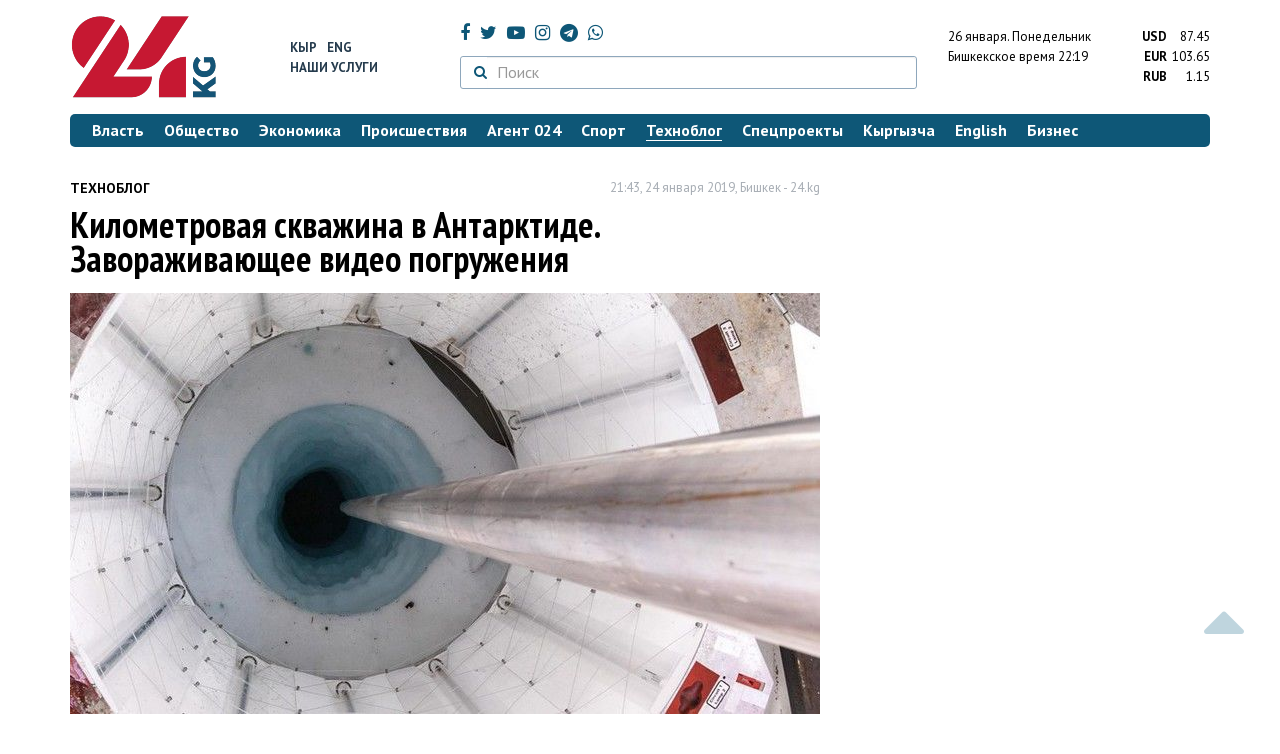

--- FILE ---
content_type: text/html; charset=UTF-8
request_url: https://24.kg/tehnoblog/107145_kilometrovaya_skvajina_vantarktide_zavorajivayuschee_video_pogrujeniya/
body_size: 13879
content:
<!DOCTYPE html> <html lang="ru-RU"> <head> <meta charset="UTF-8"> <meta name="csrf-param" content="_csrf">
<meta name="csrf-token" content="DR7Sd6rIG6lOK-IuXPlVwNdqhq_zxi4V3LqvH-O_VhtpZOE5mKpz-XkSgH0xnCSKljrJnsL_diy-_Zl8zts8bw=="> <script async src="https://www.googletagmanager.com/gtag/js?id=G-K616MXZCLM"></script> <script> window.dataLayer = window.dataLayer || []; function gtag(){dataLayer.push(arguments);} gtag('js', new Date()); gtag('config', 'G-K616MXZCLM'); </script> <title>Километровая скважина в Антарктиде. Завораживающее видео погружения - | 24.KG</title> <meta http-equiv="X-UA-Compatible" content="IE=edge"> <meta name="viewport" content="width=device-width, initial-scale=1.0, minimum-scale=1.0, user-scalable=no"/> <meta name="format-detection" content="telephone=no"> <meta name="description" content="В озере Мерсер, расположенном под километровым слоем льда в Антарктиде, обнаружили останки живых существ — рачков и тихоходок. Теперь в интернете появилось видео спуска в эту огромную скважину.">
<meta name="title" content="Километровая скважина в Антарктиде. Завораживающее видео погружения
">
<meta property="og:description" content="В озере Мерсер, расположенном под километровым слоем льда в Антарктиде, обнаружили останки живых существ — рачков и тихоходок. Теперь в интернете появилось видео спуска в эту огромную скважину.">
<meta property="og:title" content="Километровая скважина в Антарктиде. Завораживающее видео погружения - | 24.KG">
<meta property="og:image" content="https://24.kg/files/media/103/103155.jpg">
<meta name="image_src" content="https://24.kg/files/media/103/103155.jpg">
<meta name="twitter:image:src" content="https://24.kg/files/media/103/103155.jpg">
<meta property="og:image:alt" content="@salsaantarctica/Instagram">
<meta name="twitter:image:alt" content="@salsaantarctica/Instagram">
<meta property="og:url" content="https://24.kg/tehnoblog/107145_kilometrovaya_skvajina_vantarktide_zavorajivayuschee_video_pogrujeniya/">
<meta property="og:type" content="article">
<meta property="og:site_name" content="24.kg">
<meta property="article:publisher" content="https://www.facebook.com/www.24.kg">
<meta property="article:published_time" content="2019-01-24T21:43:00+06:00">
<meta property="article:modified_time" content="2019-01-24T17:46:15+06:00">
<meta property="article:section" content="Техноблог">
<meta name="twitter:description" content="В озере Мерсер, расположенном под километровым слоем льда в Антарктиде, обнаружили останки живых существ — рачков и тихоходок. Теперь в интернете появилось видео спуска в эту огромную скважину.">
<meta name="twitter:card" content="summary_large_image">
<meta name="twitter:site" content="@_24_kg">
<meta name="twitter:site:id" content="249014600">
<meta name="twitter:title" content="Километровая скважина в Антарктиде. Завораживающее видео погружения
">
<meta name="googlebot" content="index">
<meta id="mref" name="referrer" content="origin">
<meta name="keywords" content="новости, новости Кыргызстана, новости Киргизии, Кыргызстан, Бишкек, новости Бишкека, Киргизия, важное, новости сегодня">
<meta name="yandex-verification" content="7ce61452432d0247">
<meta name="yandex-verification" content="ac9b98a71e767119">
<meta name="google-site-verification" content="EZHHOrSGaC9q4eF38uFeqq1kTts6aYeNxX_NCqwI2xE">
<meta property="fb:app_id" content="942470665830749">
<meta property="og:locale" content="ru_ru">
<link href="https://24.kg/tehnoblog/107145_kilometrovaya_skvajina_vantarktide_zavorajivayuschee_video_pogrujeniya/amp/" rel="amphtml">
<link href="/assets/7a772a43/images/ico/apple-touch-icon.png" rel="apple-touch-icon" sizes="72x72">
<link type="image/png" href="/assets/7a772a43/images/ico/favicon-32x32.png" rel="icon" sizes="32x32">
<link type="image/png" href="/assets/7a772a43/images/ico/favicon-16x16.png" rel="icon" sizes="16x16">
<link href="/assets/7a772a43/images/ico/manifest.json" rel="manifest">
<link href="/assets/7a772a43/images/ico/safari-pinned-tab.svg" rel="mask-icon" color="#5bbad5">
<link href="/assets/7a772a43/images/ico/favicon.ico" rel="shortcut icon">
<link rel="msapplication-config" content="/assets/7a772a43/images/ico/browserconfig.xml">
<link rel="theme-color" content="#ffffff">
<link type="application/rss+xml" href="/oshskie_sobytija/rss/" title="Ошские события" rel="alternate">
<link type="application/rss+xml" href="/vybory/rss/" title="Выборы" rel="alternate">
<link type="application/rss+xml" href="/politika/rss/" title="Политика" rel="alternate">
<link type="application/rss+xml" href="/parlament/rss/" title="Парламент" rel="alternate">
<link type="application/rss+xml" href="/ekonomika/rss/" title="Экономика" rel="alternate">
<link type="application/rss+xml" href="/obschestvo/rss/" title="Общество" rel="alternate">
<link type="application/rss+xml" href="/ljudi_i_sudby/rss/" title="Люди и судьбы" rel="alternate">
<link type="application/rss+xml" href="/bishkek_24/rss/" title="Бишкек-24" rel="alternate">
<link type="application/rss+xml" href="/velikaja_pobeda/rss/" title="Великая Победа" rel="alternate">
<link type="application/rss+xml" href="/reportazhi/rss/" title="Репортажи" rel="alternate">
<link type="application/rss+xml" href="/kriminal/rss/" title="Криминал" rel="alternate">
<link type="application/rss+xml" href="/proisshestvija/rss/" title="Происшествия" rel="alternate">
<link type="application/rss+xml" href="/biznes_info/rss/" title="Бизнес" rel="alternate">
<link type="application/rss+xml" href="/sport/rss/" title="Спорт" rel="alternate">
<link type="application/rss+xml" href="/kadry/rss/" title="Кадры" rel="alternate">
<link type="application/rss+xml" href="/kultura/rss/" title="Культура" rel="alternate">
<link type="application/rss+xml" href="/pro_kino/rss/" title="Про кино" rel="alternate">
<link type="application/rss+xml" href="/tsentralnaja_azija/rss/" title="Центральная Азия" rel="alternate">
<link type="application/rss+xml" href="/sng/rss/" title="СНГ" rel="alternate">
<link type="application/rss+xml" href="/zdorove/rss/" title="Здоровье" rel="alternate">
<link type="application/rss+xml" href="/v_mire/rss/" title="В мире" rel="alternate">
<link type="application/rss+xml" href="/tehnoblog/rss/" title="Техноблог" rel="alternate">
<link type="application/rss+xml" href="/finansy/rss/" title="Финансы" rel="alternate">
<link type="application/rss+xml" href="/eaes/rss/" title="ЕАЭС" rel="alternate">
<link type="application/rss+xml" href="/vlast/rss/" title="Власть" rel="alternate">
<link type="application/rss+xml" href="/agent_024/rss/" title="Агент 024" rel="alternate">
<link type="application/rss+xml" href="/spetsproekty/rss/" title="Спецпроекты" rel="alternate">
<link href="https://fonts.googleapis.com/css?family=PT+Sans+Narrow:400,700|PT+Sans:400,400i,700,700i|PT+Serif:400,400i,700,700i&amp;amp;subset=cyrillic" rel="stylesheet">
<link href="/assets/368fcb76aa6d9a493e9d85942ee97cf2.css?v=1663139712" rel="stylesheet"> <script>window.yaContextCb = window.yaContextCb || []</script> <script src="https://yandex.ru/ads/system/context.js" async></script> </head> <body > <div class="topBanner hidden-print"> <div class="container"> <div id="5f_w8" data-ox-phs='{"36":{"min":1200},"51":{"min":992,"max":1199},"52":{"min":768,"max":991},"53":{"max":767}}'></div> </div> </div> <div class="bottomBanner hidden-print"> <div class="container"> <a href="#" class="close-banner"><i class="fa fa-times-circle-o"></i></a> <div id="5f_w9" data-ox-phs='{"133":{"min":1200},"134":{"min":992,"max":1199},"135":{"min":768,"max":991},"136":{"max":767}}'></div> </div> </div> <div class="side-banners hidden-print"> <div class="side-banners-item side-banners-left"> <div id="5f_w10" data-ox-phs='{"129":{"min":1200},"130":{"min":992,"max":1199},"131":{"min":768,"max":991}}'></div> </div> <div class="side-banners-item side-banners-right"> <div id="5f_w11" data-ox-phs='{"132":{"min":1200},"130":{"min":992,"max":1199},"131":{"min":768,"max":991}}'></div> </div> </div> <div class="container"> <header class="row hidden-print"> <div class="col-lg-2 col-md-2 col-sm-2 col-xs-5 logo"> <a href="/"> <img class="visible-lg visible-xs" src="/assets/7a772a43/images/logo.png" alt="www.24.kg - КЫРГЫЗСТАН"><img class="visible-md" src="/assets/7a772a43/images/logo-md.png" alt="www.24.kg - КЫРГЫЗСТАН"><img class="visible-sm" src="/assets/7a772a43/images/logo-sm.png" alt="www.24.kg - КЫРГЫЗСТАН"> </a> </div> <div class="col-lg-2 col-md-2 col-sm-2 lang hidden-xs"> <div> <a href="/kyrgyzcha/">Кыр</a> <a href="/english/">Eng</a> </div> <div><a href="/about/services.html">Наши услуги</a></div> </div> <div class="col-lg-5 col-md-4 col-sm-4 hidden-xs socCont"> <div class="social"> <a target="_blank" href="https://www.facebook.com/www.24.kg/" rel="nofollow"><i class="fa fa-facebook" aria-hidden="true"></i></a> <a target="_blank" href="https://twitter.com/_24_kg" rel="nofollow"><i class="fa fa-twitter" aria-hidden="true"></i></a> <a target="_blank" href="https://www.youtube.com/channel/UCkKzgNm1_pyPPHKigI75MoQ" rel="nofollow"><i class="fa fa-youtube-play" aria-hidden="true"></i></a> <a target="_blank" href="https://www.instagram.com/24_kg/"><i class="fa fa-instagram" aria-hidden="true"></i></a> <a target="_blank" href="https://t.me/news24kg/"><i class="fa fa-telegram" aria-hidden="true"></i></a> <a target="_blank" href="https://wa.me/996555312024"><i class="fa fa-whatsapp" aria-hidden="true"></i></a> </div> <div class="search"> <form id="w12" action="/poisk_po_sajtu/" method="get"> <div class="input-group"> <span class="input-group-btn"> <button class="btn btn-default" type="submit"> <i class="fa fa-search" aria-hidden="true"></i> </button> </span>
<input type="text" id="searchform-text" class="form-control" name="SearchForm[text]" placeholder="Поиск"> </div> </form></div> </div> <div class="col-lg-3 col-md-4 col-sm-4 col-xs-7"> <div class="lang hidden-lg hidden-md hidden-sm"> <div> <a href="/kyrgyzcha/">Кыр</a> <a href="/english/">Eng</a> </div> <div><a href="/about/services.html">Наши услуги</a></div> </div> <div class="row"> <div class="col-xs-7 col-sm-7 col-md-8 pdr-0"> <div class="weather"> <span class="hidden-xs"> 26 января. <span style="text-transform: capitalize;"> понедельник </span> </span> <span class="hidden-sm hidden-md hidden-lg"> 26 янв. <span style="text-transform: capitalize;"> пн. </span> </span><br/> <span class="hidden-sm hidden-xs">Бишкекское время</span> <span class="hidden-md hidden-lg">Время</span> 22:19
<!-- --> </div> </div> <div class="col-xs-5 col-sm-5 col-md-4 pdl-0 text-right"> <div class="currency " id="currencies"> <div data="87.45"> <b>USD</b><span> 87.45 </span> </div> <div data="103.65"> <b>EUR</b><span> 103.65 </span> </div> <div data="1.15"> <b>RUB</b><span> 1.15 </span> </div> </div>
<div id="currencies_popover" style="display: none"> <table class="table-striped table-hover"> <tr> <td> <b>USD</b> </td> <td> <div> <span>87.45</span> </div> </td> </tr> <tr> <td> <b>EUR</b> </td> <td> <div> <span>103.65</span> </div> </td> </tr> <tr> <td> <b>RUB</b> </td> <td> <div> <span>1.15</span> </div> </td> </tr> <tr> <td> <b>KZT</b> </td> <td> <div> <span>0.17</span> </div> </td> </tr> <tr> <td> <b>UZS</b> </td> <td> <div> <span>0.01</span> </div> </td> </tr> </table>
</div> </div> </div> </div> </header> <nav class="navbar hidden-print" id="menu"> <div class="navbar-header"> <button type="button" class="navbar-toggle menuMenuButton"> <i class="fa fa-align-justify" aria-hidden="true"></i> Рубрикатор </button>
<button class="navbar-toggle pull-right searchButton"><i class="fa fa-search" aria-hidden="true"></i></button>
<div id="searchForm"> <div class="title"><i class="fa fa-search" aria-hidden="true"></i> Поиск по сайту <span class="close closeSearchForm"><i class="fa fa-times" aria-hidden="true"></i></span> </div> <form id="w13" action="/poisk_po_sajtu/" method="get">
<input type="text" id="searchform-text" class="form-control" name="SearchForm[text]" placeholder="Поиск"> <button type="submit" class="btn btn-default">Найти</button> </form></div> </div> <div id="mainMenu"> <div class="title hidden-sm hidden-md hidden-lg"><i class="fa fa-bars" aria-hidden="true"></i> Рубрикатор <span class="close closeMainMenu"><i class="fa fa-times" aria-hidden="true"></i></span> </div> <ul class="nav navbar-nav"><li><a href="/vlast/"><span>Власть</span></a></li>
<li><a href="/obschestvo/"><span>Общество</span></a></li>
<li><a href="/ekonomika/"><span>Экономика</span></a></li>
<li><a href="/proisshestvija/"><span>Происшествия</span></a></li>
<li><a href="/agent_024/"><span>Агент 024</span></a></li>
<li><a href="/sport/"><span>Спорт</span></a></li>
<li class="active"><a href="/tehnoblog/"><span>Техноблог</span></a></li>
<li><a href="/spetsproekty/"><span>Спецпроекты</span></a></li>
<li><a href="/kyrgyzcha/"><span>Кыргызча</span></a></li>
<li><a href="/english/"><span>English</span></a></li>
<li><a href="/biznes_info/"><span>Бизнес</span></a></li></ul> </div><!-- /.navbar-collapse --> </nav> <div class="row"> <div class="col-xs-12"> <div id="5f_w14" class="mgb20 hidden-print" data-ox-phs='{"37":{"min":1200},"54":{"min":992,"max":1199},"55":{"min":768,"max":991},"56":{"max":767}}'></div> <div id="5f_w15" class="mgb20 hidden-print" data-ox-phs='{"112":{"min":1200},"113":{"min":992,"max":1199},"114":{"min":768,"max":991},"115":{"max":767}}'></div> </div> </div> <div class="row" id="content-wrapper"> <div class="col-sm-8 col-xs-12"> <script type="application/ld+json"> {"@context":"https:\/\/schema.org","@type":"BreadcrumbList","itemListElement":[{"@type":"ListItem","position":1,"name":"\u0422\u0435\u0445\u043d\u043e\u0431\u043b\u043e\u0433","item":"https:\/\/24.kg\/tehnoblog\/"},{"@type":"ListItem","position":2,"name":"\u041a\u0438\u043b\u043e\u043c\u0435\u0442\u0440\u043e\u0432\u0430\u044f \u0441\u043a\u0432\u0430\u0436\u0438\u043d\u0430 \u0432&nbsp;\u0410\u043d\u0442\u0430\u0440\u043a\u0442\u0438\u0434\u0435. \u0417\u0430\u0432\u043e\u0440\u0430\u0436\u0438\u0432\u0430\u044e\u0449\u0435\u0435 \u0432\u0438\u0434\u0435\u043e \u043f\u043e\u0433\u0440\u0443\u0436\u0435\u043d\u0438\u044f\n","item":"https:\/\/24.kg\/tehnoblog\/107145_kilometrovaya_skvajina_vantarktide_zavorajivayuschee_video_pogrujeniya\/"}]} </script> <div itemscope itemtype="http://schema.org/NewsArticle" itemid="https://24.kg/tehnoblog/107145_kilometrovaya_skvajina_vantarktide_zavorajivayuschee_video_pogrujeniya/"> <meta itemprop="dateModified" content="2019-01-24\"/> <meta itemprop="headline" content="Километровая скважина в&nbsp;Антарктиде. Завораживающее видео погружения
"/> <div class="row"> <div itemprop="articleSection" class="col-xs-4 newsCat"> <a href="/tehnoblog/"> Техноблог </a> </div> <div class="col-xs-8 text-right newsDate hidden-xs"><span itemprop='datePublished' content='2019-01-24\'>21:43, 24 января 2019</span>, Бишкек - <span itemprop='publisher' itemscope itemtype='http://schema.org/Organization'><span itemprop='name'>24.kg</span><meta itemprop='address' content='720001, Республика Кыргызстан, г. Бишкек, ул.Манасчы Сагымбая, 77'><meta itemprop='telephone' content='+996 (312) 66-01-88'><span itemprop='logo' itemscope itemtype='http://schema.org/ImageObject'><link itemprop='contentUrl' href='https://24.kg/assets/7a772a43/images/logo.png'><link itemprop='url' href='https://24.kg/assets/7a772a43/images/logo.png'></span></span></div> </div> <h1 itemprop="name" class="newsTitle">Километровая скважина в&nbsp;Антарктиде. Завораживающее видео погружения
</h1> <div class="row"> <div class="col-xs-12 newsDate hidden-sm hidden-md hidden-lg"><span itemprop='datePublished' content='2019-01-24\'>21:43, 24 января 2019</span>, Бишкек - <span itemprop='publisher' itemscope itemtype='http://schema.org/Organization'><span itemprop='name'>24.kg</span><meta itemprop='address' content='720001, Республика Кыргызстан, г. Бишкек, ул.Манасчы Сагымбая, 77'><meta itemprop='telephone' content='+996 (312) 66-01-88'><span itemprop='logo' itemscope itemtype='http://schema.org/ImageObject'><link itemprop='contentUrl' href='https://24.kg/assets/7a772a43/images/logo.png'><link itemprop='url' href='https://24.kg/assets/7a772a43/images/logo.png'></span></span></div> </div> <div class="row mgb20"> <div class="col-xs-12"> <img src="/thumbnails/e42cd/a7e72/103155_w750_h_r.jpg" alt="" itemprop="image"> <div class="photo-description"> <b>Фото @salsaantarctica/Instagram</b></div> </div> </div>
<noindex> <div class="row hidden-print"> <div class="col-xs-12 social social-links"> <a rel="nofollow" target="_blank" href="https://twitter.com/intent/tweet?text=Километровая скважина в Антарктиде. Завораживающее видео погружения
&url=https://24.kg/tehnoblog/107145/"><i class="fa fa-twitter" aria-hidden="true"></i></a> <a rel="nofollow" target="_blank" href="https://www.facebook.com/dialog/feed?app_id=942470665830749&redirect_uri=https://24.kg/tehnoblog/107145/&link=https://24.kg/tehnoblog/107145/"><i class="fa fa-facebook" aria-hidden="true"></i></a> <a rel="nofollow" target="_blank" href="https://telegram.me/share/url?url=https://24.kg/tehnoblog/107145/&text=Километровая скважина в Антарктиде. Завораживающее видео погружения
"><i class="fa fa-telegram" aria-hidden="true"></i></a> <a rel="nofollow" target="_blank" href="https://wa.me/?text=https://24.kg/tehnoblog/107145/"><i class="fa fa-whatsapp" aria-hidden="true"></i></a> </div> </div>
</noindex> <div class="cont" itemprop="articleBody"> <p>В&nbsp;озере Мерсер, расположенном под километровым слоем льда в&nbsp;Антарктиде, обнаружили останки живых существ&nbsp;&mdash; рачков и&nbsp;тихоходок. Теперь в&nbsp;интернете появилось видео спуска в&nbsp;эту огромную скважину.</p>
<p>&laquo;Присоединяйтесь к&nbsp;нам в&nbsp;путешествии на&nbsp;глубину <st1:metricconverter productid="1100 метров">1 100 метров</st1:metricconverter> под ледовый щит в&nbsp;подледное озеро Мерсер&raquo;,&nbsp;&mdash; <a href="https://www.instagram.com/p/Bs3feQkBW3e/?utm_source=ig_embed">пишет</a> официальный аккаунт команды исследователей в&nbsp;Instagram.</p>
<p>Камера проходит по&nbsp;ледяному тоннелю и&nbsp;опускается в&nbsp;глубины, которые никогда не&nbsp;изучал человек. Видео погружения завораживает.</p>
<p>
<div class="embed"> <iframe src="https://trinixy.ru/show_player.php?v=170024" width='100%' height="420" frameborder="0" webkitallowfullscreen mozallowfullscreen allowfullscreen></iframe></div>
</p>
<p>Озеро Мерсер обнаружили около 10&nbsp;лет назад. Его площадь около 160 квадратных километров&nbsp;&mdash; вдвое больше, чем, например, остров Манхэттен. Это одно из&nbsp;400 подобных озер в&nbsp;Антарктиде. Они вызывают большой интерес ученых&nbsp;&mdash; если там есть живые микроорганизмы, это может стать косвенным подтверждением существования жизни под ледяными шапками Марса, отметил портал @hi-tech.</p> </div>
<noindex> <div class="row hidden-print"> <div class="col-xs-12 social social-links"> <a rel="nofollow" target="_blank" href="https://twitter.com/intent/tweet?text=Километровая скважина в Антарктиде. Завораживающее видео погружения
&url=https://24.kg/tehnoblog/107145/"><i class="fa fa-twitter" aria-hidden="true"></i></a> <a rel="nofollow" target="_blank" href="https://www.facebook.com/dialog/feed?app_id=942470665830749&redirect_uri=https://24.kg/tehnoblog/107145/&link=https://24.kg/tehnoblog/107145/"><i class="fa fa-facebook" aria-hidden="true"></i></a> <a rel="nofollow" target="_blank" href="https://telegram.me/share/url?url=https://24.kg/tehnoblog/107145/&text=Километровая скважина в Антарктиде. Завораживающее видео погружения
"><i class="fa fa-telegram" aria-hidden="true"></i></a> <a rel="nofollow" target="_blank" href="https://wa.me/?text=https://24.kg/tehnoblog/107145/"><i class="fa fa-whatsapp" aria-hidden="true"></i></a> </div> </div>
</noindex> <div class="row mgb30 hidden-print"> <div class="col-xs-12 col-sm-8 newsLink">Ссылка: <span id="article-link">https://24.kg/tehnoblog/107145/</span> <a href="javascript:;" class="clipboard" data-clipboard-target="#article-link" data-title="Ссылка скопирована" style="font-size: 13px" ><i class="fa fa-clipboard"></i></a> <br/> просмотров: 2640 </div> <div class="col-xs-12 col-sm-4 text-right newsPrintLink"> <a href="javascript:window.print();"><i class="fa fa-print" aria-hidden="true"></i> Версия для печати </a> </div> </div>
</div>
<div class="row"> <div class="col-lg-12"> <div id="5f_w0" class="mgb40 hidden-print" data-ox-phs='{"50":{"min":1200},"93":{"min":992,"max":1199},"94":{"min":768,"max":991},"95":{"max":767}}'></div> </div>
</div>
<div class="row"> <div class="col-lg-12"> <div id="5f_w1" class="mgb40 hidden-print" data-ox-phs='{"141":{"min":1200},"142":{"min":992,"max":1199},"143":{"min":768,"max":991},"144":{"max":767}}'></div> </div>
</div> <div class="row lineNews mgb40 hidden-print"> <div class="col-xs-12"> <div class="lineTitle"> Материалы по теме <div class="line" style="margin-bottom: 10px;"></div> </div> </div> <div class="col-xs-12"> <div class="one"> <div class="title"> <a data-pjax="0" href="/obschestvo/351050_vantarktide_zafiksirovali_samoe_byistroe_vistorii_obrushenie_lednika/"><span>В&nbsp;Антарктиде зафиксировали самое быстрое в&nbsp;истории обрушение ледника
</span></a> <a data-pjax="0" href="/obschestvo/351050_vantarktide_zafiksirovali_samoe_byistroe_vistorii_obrushenie_lednika/" title="фото"><i class="fa fa-camera" aria-hidden="true"></i></a> </div> </div> <div class="one"> <div class="title"> <a data-pjax="0" href="/tehnoblog/333695_neizvestnyie_chelovechestvu_radiosignalyi_zafiksirovali_podo_ldami_antarktidyi_/"><span>Неизвестные человечеству радиосигналы зафиксировали подо льдами Антарктиды </span></a> <a data-pjax="0" href="/tehnoblog/333695_neizvestnyie_chelovechestvu_radiosignalyi_zafiksirovali_podo_ldami_antarktidyi_/" title="фото"><i class="fa fa-camera" aria-hidden="true"></i></a> </div> </div> <div class="one"> <div class="title"> <a data-pjax="0" href="/tehnoblog/280101_passajirskiy_samolet_Boeing_787_Dreamliner_vpervyie_sovershil_posadku_vantarktide/"><span>Пассажирский самолет Boeing 787 Dreamliner впервые совершил посадку в&nbsp;Антарктиде
</span></a> <a data-pjax="0" href="/tehnoblog/280101_passajirskiy_samolet_Boeing_787_Dreamliner_vpervyie_sovershil_posadku_vantarktide/" title="фото"><i class="fa fa-camera" aria-hidden="true"></i></a> </div> </div> <div class="one"> <div class="title"> <a data-pjax="0" href="/obschestvo/253714_istoricheskiy_den_kyirgyizskiy_flag_podnyali_nasamoy_vyisokoy_tochke_antarktidyi/"><span>Исторический день. Кыргызский флаг подняли на&nbsp;самой высокой точке Антарктиды
</span></a> <a data-pjax="0" href="/obschestvo/253714_istoricheskiy_den_kyirgyizskiy_flag_podnyali_nasamoy_vyisokoy_tochke_antarktidyi/" title="фото"><i class="fa fa-camera" aria-hidden="true"></i></a> </div> </div> <div class="one"> <div class="title"> <a data-pjax="0" href="/obschestvo/236097_podo_ldom_antarktidyi_uchenyie_obnarujili_jivyie_organizmyi/"><span>Подо льдом Антарктиды ученые обнаружили живые организмы
</span></a> <a data-pjax="0" href="/obschestvo/236097_podo_ldom_antarktidyi_uchenyie_obnarujili_jivyie_organizmyi/" title="фото"><i class="fa fa-camera" aria-hidden="true"></i></a> </div> </div> <div class="one"> <div class="title"> <a data-pjax="0" href="/obschestvo/213785_nad_antarktidoy_rastet_gigantskaya_ozonovaya_dyira/"><span>Над Антарктидой растет гигантская озоновая дыра
</span></a> <a data-pjax="0" href="/obschestvo/213785_nad_antarktidoy_rastet_gigantskaya_ozonovaya_dyira/" title="видео"><i class="fa fa-youtube-play" aria-hidden="true"></i></a> </div> </div> <div class="one"> <div class="title"> <a data-pjax="0" href="/obschestvo/177552_antarktida_pala_niodnogo_kontinenta_svobodnogo_otkoronavirusa_bolshe_net/"><span>Антарктида пала. Ни&nbsp;одного континента, свободного от&nbsp;коронавируса, больше нет
</span></a> </div> </div> <div class="one"> <div class="title"> <a data-pjax="0" href="/obschestvo/170206_kyirgyizstantsyi_smogut_pouchastvovat_vmejdunarodnom_onlayn-uroke_pogeografii/"><span>Кыргызстанцы смогут поучаствовать в&nbsp;международном онлайн-уроке по&nbsp;географии
</span></a> </div> </div> <div class="one"> <div class="title"> <a data-pjax="0" href="/obschestvo/149069_drevnie_tropicheskie_lesa_nashli_vantarktide/"><span>Древние тропические леса нашли в&nbsp;Антарктиде
</span></a> </div> </div> <div class="one"> <div class="title"> <a data-pjax="0" href="/tehnoblog/146510_antarktida_igrenlandiya_teryayut_led_byistree_vshest_raz_chem_30let_nazad/"><span>Антарктида и&nbsp;Гренландия теряют лед быстрее в&nbsp;шесть раз, чем 30&nbsp;лет назад
</span></a> </div> </div> </div> </div>
<div class="row"> <div class="col-xs-12"> <div id="5f_w2" class="mgb20 hidden-print" data-ox-phs='{"96":{"min":1200},"97":{"min":992,"max":1199},"98":{"min":768,"max":991},"99":{"max":767}}'></div> </div>
</div>
<div class="row"> <div class="col-xs-12"> <div id="5f_w3" class="mgb20 hidden-print" data-ox-phs='{"100":{"min":1200},"101":{"min":992,"max":1199},"102":{"min":768,"max":991},"103":{"max":767}}'></div> </div>
</div> </div> <div class="col-sm-4 hidden-xs hidden-print"> <div id="5f_w4" class="mgb40 hidden-print" data-ox-phs='{"47":{"min":1200},"84":{"min":992,"max":1199},"85":{"min":768,"max":991},"86":{"max":767}}'></div> <div id="5f_w5" class="mgb40 hidden-print" data-ox-phs='{"48":{"min":1200},"87":{"min":992,"max":1199},"88":{"min":768,"max":991},"89":{"max":767}}'></div> <div id="scrollable-banners"> <div id="5f_w6" class="mgb40 hidden-print" data-ox-phs='{"49":{"min":1200},"90":{"min":992,"max":1199},"91":{"min":768,"max":991},"92":{"max":767}}'></div><div id="5f_w7" class="mgb40 hidden-print" data-ox-phs='{"137":{"min":1200},"138":{"min":992,"max":1199},"139":{"min":768,"max":991},"140":{"max":767}}'></div> </div> </div> </div> <div class="hidden-print">
<div class="row"> <div class="col-xs-12"> <div class="lineTitle"> Популярные новости <div class="line"></div> </div> </div>
</div>
<div class="row blockNews"> <div class="row"> <div class="col-sm-3 col-xs-6 "> <a href="/tehnoblog/359017_TikTok_idonald_tramp_obyyavili_ozavershenii_sdelki_/" class="title"> <img src="/thumbnails/d9d82/914c8/421165_w263_h198.jpg" alt="TikTok и&amp;nbsp;Дональд Трамп объявили о&amp;nbsp;завершении сделки "> <span>TikTok и&nbsp;Дональд Трамп объявили о&nbsp;завершении сделки </span> </a> </div> <div class="col-sm-3 col-xs-6 "> <a href="/tehnoblog/358780_Apple_vernula_sebe_liderstvo_naryinke_smartfonov_kitaya/" class="title"> <img src="/thumbnails/490d8/77a9b/420497_w263_h198.jpg" alt="Apple вернула себе лидерство на&amp;nbsp;рынке смартфонов Китая
"> <span>Apple вернула себе лидерство на&nbsp;рынке смартфонов Китая
</span> </a> </div> <div class="col-xs-12 visible-xs"></div> <div class="col-sm-3 col-xs-6 "> <a href="/tehnoblog/358968_Apple_mojet_sdelat_obnovlennyiy_golosovoy_pomoschnik_Siri_sii_platnyim/" class="title"> <img src="/thumbnails/66e1b/98687/420760_w263_h198.jpg" alt="Apple может сделать обновленный голосовой помощник Siri с&amp;nbsp;ИИ платным
"> <span>Apple может сделать обновленный голосовой помощник Siri с&nbsp;ИИ платным
</span> </a> </div> </div> </div>
<div class="row"> <div class="col-xs-12"> <div class="lineTitle"> Бизнес <div class="line"></div> </div> </div>
</div>
<div class="row blockNews"> <div class="row"> <div class="col-sm-3 col-xs-6 "> <a href="/biznes_info/359310_o_rasshiryaet_sotsialnuyu_podderjku_predstavlen_novyiy_tarif_pensioner/" class="title"> <img src="/thumbnails/15cb9/abf3f/421300_w263_h198.png" alt="О! расширяет социальную поддержку: представлен новый тариф &amp;laquo;Пенсионер&amp;raquo;
"> <span>О! расширяет социальную поддержку: представлен новый тариф &laquo;Пенсионер&raquo;
</span> </a> </div> <div class="col-sm-3 col-xs-6 "> <a href="/biznes_info/359268_vkyirgyizstane_otkryilos_ofitsialnoe_predstavitelstvo_Syucai_Training_Institute/" class="title"> <img src="/thumbnails/d0491/0b265/421236_w263_h198.jpg" alt="В&amp;nbsp;Кыргызстане открылось официальное представительство Syucai Training Institute
"> <span>В&nbsp;Кыргызстане открылось официальное представительство Syucai Training Institute
</span> </a> </div> <div class="col-xs-12 visible-xs"></div> <div class="col-sm-3 col-xs-6 "> <a href="/biznes_info/359205_vkyirgyizstane_tsenyi_naazs_upali_avrossii_vyirosli/" class="title"> <img src="/thumbnails/b2b07/8f659/421182_w263_h198.jpg" alt="В&amp;nbsp;Кыргызстане цены на&amp;nbsp;АЗС упали, а&amp;nbsp;в&amp;nbsp;России выросли
"> <span>В&nbsp;Кыргызстане цены на&nbsp;АЗС упали, а&nbsp;в&nbsp;России выросли
</span> </a> </div> <div class="col-sm-3 col-xs-6 "> <a href="/biznes_info/359067_kyirgyiztelekom_vnedryaet_novyie_tehnologii_irasshiryaet_vozmojnosti_interneta_/" class="title"> <img src="/thumbnails/cf0a9/fe642/420933_w263_h198.jpeg" alt="&amp;laquo;Кыргызтелеком&amp;raquo; внедряет новые технологии и&amp;nbsp;расширяет возможности интернета "> <span>&laquo;Кыргызтелеком&raquo; внедряет новые технологии и&nbsp;расширяет возможности интернета </span> </a> </div> <div class="col-xs-12 visible-xs"></div> </div> </div>
<div class="row hidden-xs hidden-sm"> <div class="col-xs-12"> <!-- SVK-Native --> <script type="text/javascript" data-key="0314ae78de42f6db7888cb0aa9e0b80e"> (function(w, a) { (w[a] = w[a] || []).push({ 'script_key': '0314ae78de42f6db7888cb0aa9e0b80e', 'settings': { 'w': 16313 } }); if(!window['_SVKNative_embed']) { var node = document.createElement('script'); node.type = 'text/javascript'; node.async = true; node.src = '//widget.svk-native.ru/js/embed.js'; (document.getElementsByTagName('head')[0] || document.getElementsByTagName('body')[0]).appendChild(node); } else { window['_SVKNative_embed'].initWidgets(); } })(window, '_svk_n_widgets'); </script> <!-- /SVK-Native --> </div>
</div>
<div class="row hidden-md hidden-lg"> <div class="col-xs-12"> <!-- SVK-Native --> <script type="text/javascript" data-key="3b86e315ae7833fe33a2bcdc954aacee"> (function(w, a) { (w[a] = w[a] || []).push({ 'script_key': '3b86e315ae7833fe33a2bcdc954aacee', 'settings': { 'w': 16314 } }); if(!window['_SVKNative_embed']) { var node = document.createElement('script'); node.type = 'text/javascript'; node.async = true; node.src = '//widget.svk-native.ru/js/embed.js'; (document.getElementsByTagName('head')[0] || document.getElementsByTagName('body')[0]).appendChild(node); } else { window['_SVKNative_embed'].initWidgets(); } })(window, '_svk_n_widgets'); </script> <!-- /SVK-Native --> </div>
</div> </div> </div> <footer class="footer"> <div class="container"> <ul class="nav hidden-print"><li><a href="/vlast/">Власть</a></li>
<li><a href="/obschestvo/">Общество</a></li>
<li><a href="/ekonomika/">Экономика</a></li>
<li><a href="/proisshestvija/">Происшествия</a></li>
<li><a href="/sport/">Спорт</a></li>
<li><a href="/whatsapp/">Агент 024</a></li>
<li class="active"><a href="/tehnoblog/">Техноблог</a></li>
<li><a href="/kyrgyzcha/">Кыргызча</a></li>
<li><a href="/english/">English</a></li>
<li><a href="/biznes_info/">Бизнес</a></li>
<li><a href="/video/">Видео</a></li></ul> <div class="row"> <div class="col-lg-9 col-md-9 col-sm-8 col-xs-12"> <div class="contact"> <div><i class="fa fa-phone" aria-hidden="true"></i><span>Телефон <a href="callto://+996312660188">+996 (312) 66-01-88</a></span></div> <div><i class="fa fa-envelope" aria-hidden="true"></i><span>Почта <a href="mailto:info@24.kg">info@24.kg</a></span> </div> </div> </div> <div class="col-lg-3 col-md-3 col-sm-4 hidden-xs hidden-print text-right"> <a href="https://yandex.ru/cy?base=0&amp;host=24.kg"><img src="//www.yandex.ru/cycounter?24.kg" width="88" height="31" alt="Индекс цитирования" border="0"/></a>. <!-- Yandex.Metrika informer --> <a href="https://metrika.yandex.ru/stat/?id=22715299&amp;from=informer" target="_blank" rel="nofollow"><img src="//informer.yandex.ru/informer/22715299/3_0_FFFFFFFF_FFFFFFFF_0_pageviews" style="width:88px; height:31px; border:0;" alt="Яндекс.Метрика" title="Яндекс.Метрика: данные за сегодня (просмотры, визиты и уникальные посетители)"/></a> <!-- /Yandex.Metrika informer --> <!-- Yandex.Metrika counter --> <noscript> <div><img src="//mc.yandex.ru/watch/22715299" style="position:absolute; left:-9999px;" alt=""/> </div> </noscript> <!-- /Yandex.Metrika counter --> </div> </div> <div class="row copy"> <div class="col-xs-12"> © ИА «24.kg» - Новости Кыргызстана. Все права защищены. Вся информация, размещенная на данном веб-сайте, предназначена только для персонального использования и не подлежит распространению без письменного разрешения ИА «24.kg». Редакция не несет ответственности за содержимое перепечатанных материалов и высказывания отдельных лиц. +18 <br/><br/> Кыргызстан, 720001, г. Бишкек, ул.Манасчы Сагымбая, 77 +996 312 660188 </div> </div> </div> <div class="visible-xs"></div> </footer> <div id="scroller" class="hidden-print"> <i class="fa fa-caret-up"></i> </div> <div id="5f_w16" class="flscrn" data-ox-phs='{"145":{"min":1200},"146":{"min":992,"max":1199},"147":{"min":768,"max":991},"148":{"max":767}}'></div> <div style="display:none;"> <script language="javascript" type="text/javascript"> java = "1.0"; java1 = "" + "refer=" + escape(document.referrer) + "&amp;page=" + escape(window.location.href); document.cookie = "astratop=1; path=/"; java1 += "&amp;c=" + (document.cookie ? "yes" : "now"); </script> <script language="javascript1.1" type="text/javascript"> java = "1.1"; java1 += "&amp;java=" + (navigator.javaEnabled() ? "yes" : "now"); </script> <script language="javascript1.2" type="text/javascript"> java = "1.2"; java1 += "&amp;razresh=" + screen.width + 'x' + screen.height + "&amp;cvet=" + (((navigator.appName.substring(0, 3) == "Mic")) ? screen.colorDepth : screen.pixelDepth); </script> <script language="javascript1.3" type="text/javascript">java = "1.3"</script> <script language="javascript" type="text/javascript"> java1 += "&amp;jscript=" + java + "&amp;rand=" + Math.random(); document.write("<a href='//www.net.kg/stat.php?id=1839&amp;fromsite=1839' target='_blank'>" + "<img src='//www.net.kg/img.php?id=1839&amp;" + java1 + "' border='0' alt='WWW.NET.KG' width='0' height='0' /></a>"); </script> <noscript> <a href='//www.net.kg/stat.php?id=1839&amp;fromsite=1839' target='_blank'><img src="//www.net.kg/img.php?id=1839" border='0' alt='WWW.NET.KG' width='0' height='0'/></a> </noscript> </div> <div class="widget-last-news" data-state="closed"> <div class="container widget-last-news-inner"> <div class="row lineNews"> <div class="hidden-xs hidden-sm col-md-2"> <div class="lineTitle"> <a href="/">Лента новостей</a> </div> </div> <div class="col-xs-12 col-md-10"> <a href="#" title="Показать ещё" class="widget-last-news-toggler fa fa-angle-down"></a> <div class="widget-last-news-list"> <div class="lineDate"> 26 января, понедельник </div> <div class="one"> <div class="time">22:04</div> <div class="title"> <a data-pjax="0" href="/sport/359345_boytsyi_mma_izkyirgyizstana_vyistupyat_naturnire_EFC_Global_vmoskve/" class="title-link"> <span class="full">Бойцы ММА из Кыргызстана выступят на турнире EFC Global в Москве
</span> <span class="short">Бойцы ММА из Кыргызстана выступят на турнире EFC Global...</span> </a> </div> </div> <div class="one"> <div class="time">21:43</div> <div class="title"> <a data-pjax="0" href="/proisshestvija/359344_sud_oshtrafoval_sotrudnikov_sokulukskogo_tsentra_profilaktiki_zabolevaniy/" class="title-link"> <span>Суд оштрафовал сотрудников Сокулукского центра профилактики заболеваний
</span> </a> </div> </div> <div class="one"> <div class="time">21:25</div> <div class="title"> <a data-pjax="0" href="/obschestvo/359343_vmchs_kyirgyizstana_rasskazali_kak_utiliziruyut_staryie_ryibolovnyie_seti/" class="title-link"> <span>В МЧС Кыргызстана рассказали, как утилизируют старые рыболовные сети
</span> </a> <a data-pjax="0" href="/obschestvo/359343_vmchs_kyirgyizstana_rasskazali_kak_utiliziruyut_staryie_ryibolovnyie_seti/" title="видео"><i class="fa fa-youtube-play" aria-hidden="true"></i></a> </div> </div> <div class="one"> <div class="time">21:00</div> <div class="title"> <a data-pjax="0" href="/obschestvo/359331_prognoz_pogodyi_vkyirgyizstane_na27yanvarya_osadki_neojidayutsya/" class="title-link"> <strong>Прогноз погоды в Кыргызстане на 27 января: осадки не ожидаются
</strong> </a> </div> </div> <div class="one"> <div class="time">20:45</div> <div class="title"> <a data-pjax="0" href="/obschestvo/359339_medved_idikie_kabanyi_popali_vfotolovushki_prirodnogo_parka_han-teniri/" class="title-link"> <span>Медведь и дикие кабаны попали в фотоловушки природного парка «Хан-Тенири»
</span> </a> <a data-pjax="0" href="/obschestvo/359339_medved_idikie_kabanyi_popali_vfotolovushki_prirodnogo_parka_han-teniri/" title="фото"><i class="fa fa-camera" aria-hidden="true"></i></a> </div> </div> <div class="one hidden-xs hidden-sm"> <div class="time">20:22</div> <div class="title"> <a data-pjax="0" href="/obschestvo/359338_alpinist_podnyalsya_na101-etajnyiy_neboskreb_natayvane_bez_strahovki/" class="title-link"> <span>Альпинист поднялся на 101-этажный небоскреб на Тайване без страховки
</span> </a> <a data-pjax="0" href="/obschestvo/359338_alpinist_podnyalsya_na101-etajnyiy_neboskreb_natayvane_bez_strahovki/" title="фото"><i class="fa fa-camera" aria-hidden="true"></i></a> </div> </div> <div class="one hidden-xs hidden-sm"> <div class="time">20:05</div> <div class="title"> <a data-pjax="0" href="/proisshestvija/359342_vbishkeke_nashli_propavshego_12-letnego_danielya_aryimbaeva/" class="title-link"> <span>В Бишкеке нашли пропавшего 12-летнего Даниэля Арымбаева
</span> </a> <a data-pjax="0" href="/proisshestvija/359342_vbishkeke_nashli_propavshego_12-letnego_danielya_aryimbaeva/" title="фото"><i class="fa fa-camera" aria-hidden="true"></i></a> </div> </div> <div class="one hidden-xs hidden-sm"> <div class="time">20:03</div> <div class="title"> <a data-pjax="0" href="/obschestvo/359334_vnaryinskoy_oblasti_smujchinyi_vzyiskali_pochti_1million_somov_alimentov/" class="title-link"> <strong>В Нарынской области с мужчины взыскали почти 1 миллион сомов алиментов
</strong> </a> </div> </div> <div class="one hidden-xs hidden-sm"> <div class="time">19:46</div> <div class="title"> <a data-pjax="0" href="/obschestvo/359330_dastan_uraanov_naznachen_zamdirektora_departamenta_gradostroitelstva/" class="title-link"> <span>Дастан Ураанов назначен замдиректора департамента градостроительства
</span> </a> </div> </div> <div class="one hidden-xs hidden-sm"> <div class="time">19:38</div> <div class="title"> <a data-pjax="0" href="/proisshestvija/359340_deputat_eldar_sulaymanov_prokommentiroval_obvineniya_vsemeynom_nasilii/" class="title-link"> <span>Депутат Эльдар Сулайманов прокомментировал обвинения в семейном насилии
</span> </a> </div> </div> </div> </div> </div> </div> </div> <script src="/assets/cf237608c3250a952ef56665ce15299e.js?v=1663139711"></script>
<script src="/assets/be6abd9f/src/jquery.autocomplete.js?v=1654115673"></script>
<script src="//ox.24.kg/www/delivery/spcjs.php?id=2&amp;amp;target=_blank"></script>
<script src="/assets/ea6eda4/js/render.js?v=1570777467"></script>
<script>(function(i,s,o,g,r,a,m){i['GoogleAnalyticsObject']=r;i[r]=i[r]||function(){
(i[r].q=i[r].q||[]).push(arguments)},i[r].l=1*new Date();a=s.createElement(o),
m=s.getElementsByTagName(o)[0];a.async=1;a.src=g;m.parentNode.insertBefore(a,m)
})(window,document,'script','//www.google-analytics.com/analytics.js','ga');
ga('create', 'UA-29049490-1', 'auto');
ga('send', 'pageview');
ga('require', 'displayfeatures'); (function (d, w, c) { (w[c] = w[c] || []).push(function () { try { w.yaCounter22715299 = new Ya.Metrika({ id: 22715299, webvisor: true, clickmap: true, trackLinks: true, accurateTrackBounce: true }); } catch (e) { } }); var n = d.getElementsByTagName("script")[0], s = d.createElement("script"), f = function () { n.parentNode.insertBefore(s, n); }; s.type = "text/javascript"; s.async = true; s.src = (d.location.protocol == "https:" ? "https:" : "http:") + "//mc.yandex.ru/metrika/watch.js"; if (w.opera == "[object Opera]") { d.addEventListener("DOMContentLoaded", f, false); } else { f(); } })(document, window, "yandex_metrika_callbacks");</script>
<script>jQuery(function ($) { $('.social-links a').on('click', function(e){ e.preventDefault(); window.open($(this).attr('href'),'', 'menubar=no,toolbar=no,resizable=yes,scrollbars=yes,height=600,width=600'); });
jQuery('#w12').yiiActiveForm([{"id":"searchform-text","name":"text","container":".field-searchform-text","input":"#searchform-text","validate":function (attribute, value, messages, deferred, $form) {yii.validation.string(value, messages, {"message":"Значение «Искать по фразе» должно быть строкой.","skipOnEmpty":1});}}], []);
jQuery('#w13').yiiActiveForm([{"id":"searchform-text","name":"text","container":".field-searchform-text","input":"#searchform-text","validate":function (attribute, value, messages, deferred, $form) {yii.validation.string(value, messages, {"message":"Значение «Искать по фразе» должно быть строкой.","skipOnEmpty":1});}}], []);
});</script> <div id="css-loaded"></div> </body> </html>

--- FILE ---
content_type: application/javascript; charset=UTF-8
request_url: https://24.kg/assets/ea6eda4/js/render.js?v=1570777467
body_size: 497
content:
function ox_o(i) {    var el = $(i);    try {        var p = el.data('ox-ph');        if (typeof(OA_output[p]) != 'undefined') {            el.html(OA_output[p]).show();            el.trigger('ox.show');        }else{            el.html('').hide();            el.trigger('ox.hide');        }    } catch (e) {        if(el.length) {            el.hide();            el.trigger('ox.hide');        }    }};function ox_r(i) {    try {        var el = $(i);        var placeholders = el.data('ox-phs');        var ph = parseInt(el.data('ox-ph'))|0;        var p;        var resolutionWidth = $(window).width() + 17;        $.each(placeholders, function(k,v){            var min = parseInt(v.min)|0;            var max = parseInt(v.max)|0;            if(!max){                if(resolutionWidth>=min){                    p = parseInt(k)|0;                    return false;                }            }else if(!min){                if(resolutionWidth<=max){                    p = parseInt(k)|0;                    return false;                }            }else if(resolutionWidth>=min && resolutionWidth<=max){                p = parseInt(k)|0;                return false;            }        });        if(!ph || ph!=p){            $(el).data('ox-ph', p);            ox_o(i);            if($(el).find('iframe').length > 0){                $(el).find('iframe').attr('width', '100%');            }        }    } catch (e) {    }};$(document).ready(function () {    $('[data-ox-phs]').each(function () {        ox_r('#'+$(this).attr('id'));    });    $(window).on('resize', function(){        $('[data-ox-phs]').each(function () {            ox_r('#'+$(this).attr('id'));        })    });});